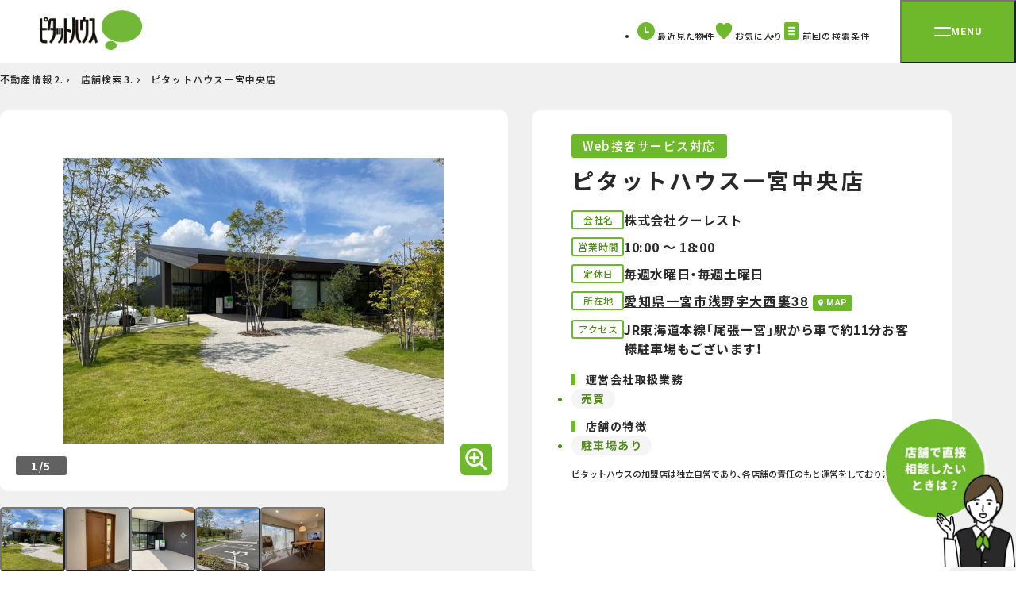

--- FILE ---
content_type: text/html; charset=UTF-8
request_url: https://www.pitat.com/shopDetail/ichinomiyachuo.html
body_size: 12619
content:

	<!DOCTYPE html>
<html lang="ja">
	<head prefix="og: http://ogp.me/ns#">
		
		<meta charset="UTF-8" />

	
		
			<title>ピタットハウス一宮中央店(株式会社クーレスト)</title>
		

		
			<meta property="og:title" content="【ピタットハウス】" />
		
		<meta name="description" content="一宮市（尾張一宮駅）の不動産情報ならピタットハウス一宮中央店（株式会社クーレスト）。一宮市（尾張一宮駅）の賃貸物件、マンション、一戸建て、土地等の売買物件を多数取り扱い。ご来店心よりお待ちしております。" />
		<meta name="keywords" content="ピタットハウス一宮中央店,一宮市（尾張一宮駅）,不動産" />

		
			<!-- オークション特集 ※物件種別が指定されていないため -->
			
		

	

	<link rel="shortcut icon" type="image/png" href="/assets/base/images/icon/favicon.ico" />
	<meta name="apple-mobile-web-app-title" content="Pitat House" />
	<link rel="apple-touch-icon-precomposed" href="/assets/smp/images/base/apple-touch-icon-precomposed.webp">




		
	
		
			
			<link rel="canonical" href="https://www.pitat.com/shopDetail/ichinomiyachuo.html" />
			
		
	

	

		
	<link rel="preconnect" href="https://fonts.googleapis.com">
<link rel="preconnect" href="https://fonts.gstatic.com" crossorigin>
<link rel="stylesheet" href="https://fonts.googleapis.com/css2?family=Noto+Sans+JP:wght@400;500;600;700;900&family=Roboto:wght@700&display=swap" />
<link rel="stylesheet" href="https://cdn.jsdelivr.net/npm/yakuhanjp@3.4.1/dist/css/yakuhanjp.min.css" />
<link rel="stylesheet" href="/assets/renewal/base/css/common.css" type="text/css" media="all" />
<link rel="stylesheet" href="/assets/renewal/base/css/common-custom.css" type="text/css" media="all" />
<link rel="stylesheet" href="/assets/renewal/vendor/swiper/swiper.min.css" type="text/css" media="all" />


		
			
				<link rel="stylesheet" media="all" href="/assets/css/common/load.css" />
			
		
		
	<link rel="stylesheet" href="/assets/renewal/base/css/top-custom.css" type="text/css" media="all" />
	<link rel="stylesheet" href="/assets/renewal/vendor/swiper/swiper.min.css" type="text/css" media="all" />

	<link rel="stylesheet" href="/assets/renewal/base/css/shop-custom.css" type="text/css" media="all" />

	


		
	





	</head>
	<body class="site-wrap">
		
	
		<!-- Google Tag Manager -->
		<noscript><iframe src="//www.googletagmanager.com/ns.html?id=GTM-WXJP2M"
		height="0" width="0" style="display:none;visibility:hidden"></iframe></noscript>
		<script>(function(w,d,s,l,i){w[l]=w[l]||[];w[l].push({'gtm.start':
		new Date().getTime(),event:'gtm.js'});var f=d.getElementsByTagName(s)[0],
		j=d.createElement(s),dl=l!='dataLayer'?'&l='+l:'';j.async=true;j.src=
		'//www.googletagmanager.com/gtm.js?id='+i+dl;f.parentNode.insertBefore(j,f);
		})(window,document,'script','dataLayer','GTM-WXJP2M');</script>
		<!-- End Google Tag Manager -->
	
		

		
	<header class="tmpHeader header">
	<div class="header__bar">
		<div class="header__logo">
			<a href="/">
				<img src="/assets/renewal/base/img/logo-pitat.webp" alt="ピタットハウス" width="129" height="50" decoding="async" />
			</a>
		</div>

		<nav>
			<ul class="header__btn-menu">
				<li class="item">
					<a href="/common/history/list?conditon_url=/shopDetail/ichinomiyachuo.html">
						<svg width="22" height="22" viewBox="0 0 22 22">
							<path fill="#6eb92b" d="M22 11A11 11 0 1 1 11 0a11 11 0 0 1 11 11" class="fill" />
							<path fill="none" stroke="#fff" stroke-linecap="round" stroke-linejoin="round" stroke-miterlimit="10" stroke-width="2" d="M10.091 6.784v5.63h3.838" />
						</svg>
						<span class="txt">最近見た物件</span>
					</a>
				</li>
				<li class="item">
					<a href="/common/favorite/list?conditon_url=/shopDetail/ichinomiyachuo.html">
						<svg width="22" height="22" viewBox="0 0 22 22">
							<defs>
								<clipPath id="c-like">
									<path class="fill" fill="#6eb92b" d="M0 0h20.541v20.541H0z" />
								</clipPath>
							</defs>
							<path fill="#fff" d="M0 0h22v22H0z" opacity=".005" />
							<g>
								<g clip-path="url(#c-like)" transform="translate(.73 .729)">
									<path class="fill" fill="#6eb92b" d="M11.757 19.907a2.042 2.042 0 0 1-2.964-.007l-.01-.011C3.492 14.44 0 10.842 0 6.427 0 2.878 2.482 0 5.542 0h.108a5.879 5.879 0 0 1 4.623 2.442A5.88 5.88 0 0 1 14.89 0c3.061-.068 5.591 2.753 5.65 6.3v.124c.001 4.418-3.493 8.016-8.783 13.483Z" />
								</g>
							</g>
						</svg>
						<span class="fav-count"></span>
						<span class="txt">お気に入り</span>
						<input type="hidden" name="conditon_url" value="/shopDetail/ichinomiyachuo.html"/>
					</a>
				</li>
				<li class="item">
					<a href="/condition/load/list?conditon_url=/shopDetail/ichinomiyachuo.html">
						<svg width="22" height="22" viewBox="0 0 22 22">
							<g transform="translate(20273.01 24086.5)">
								<rect width="18" height="22" class="fill" fill="#6eb92b" rx="2" transform="translate(-20271.021 -24086.5)" />
								<path fill="none" stroke="#fff" stroke-linecap="round" stroke-miterlimit="10" stroke-width="2" d="M-20265.057-24079.729h6.117" />
								<path fill="none" stroke="#fff" stroke-linecap="round" stroke-miterlimit="10" stroke-width="2" d="M-20265.08-24075.5h6.117" />
								<path fill="none" stroke="#fff" stroke-linecap="round" stroke-miterlimit="10" stroke-width="2" d="M-20265.057-24071.271h6.117" />
							</g>
						</svg>
						<span class="txt">前回の検索条件</span>
						<input type="hidden" name="conditon_url" value="/shopDetail/ichinomiyachuo.html"/>
					</a>
				</li>
			</ul>
		</nav>
		<button type="button" id="menu-btn" class="menu-btn" aria-controls="menu" aria-expanded="false">
			<span class="menu-btn__inner">
				<span class="line"></span>
				<span class="txt roboto">MENU</span>
			</span>
		</button>
	</div>
	<div id="menu" class="menu" aria-hidden="true">
		<div class="menu__inner">
			<div class="menu__img-area">
				<img id="menu-logo" src="/assets/renewal/base/img/pitat-logo-lg.webp" alt="賃貸・売買 | ピタットハウス" width="187" height="276" decoding="async" />
			</div>
			<nav id="menu-txt-area" class="menu__txt-area">
				<div class="menu__txt-area-inner">
					<ul class="menu__left">
						<li class="menu__left-item" data-acc>
							<button class="menu__toggle menu__toggle--acc" data-acc-toggle>
								<span class="inner">
									<img src="/assets/renewal/base/img/icon/apart.svg" alt="" width="36" height="36" decoding="async" />
									<span class="txt">借りる</span>
								</span>
							</button>
							<ul class="menu__acc" data-acc-content>
								<li class="menu__acc-item">
									<a href="/rent/0">賃貸</a>
								</li>
								<li class="menu__acc-item">
									<a href="/rent/1">店舗事務所</a>
								</li>
								<li class="menu__acc-item">
									<a href="/rent/2">月極駐車場</a>
								</li>
								<li class="menu__acc-item">
									<a href="https://www.3rdlife.jp/" class="tab" target="_blank">高齢者住宅</a>
								</li>
								<li class="menu__acc-item mt20">
									<a href="https://www.pitat.com/rent/karitai/entry?shopsel=true">賃貸希望物件リクエスト</a>
								</li>
								<li class="menu__acc-item">
									<a href="/rent/gakusei">学生賃貸特集</a>
								</li>
								<li class="menu__acc-item">
									<a href="/rent/yachindepoint">家賃deポイント</a>
								</li>
							</ul>
						</li>

						<li class="menu__left-item" data-acc>
							<button class="menu__toggle menu__toggle--acc" data-acc-toggle>
								<span class="inner">
									<img src="/assets/renewal/base/img/icon/mansion.svg" alt="" width="36" height="36" decoding="async" />
									<span class="txt">買う</span>
								</span>
							</button>
							<ul class="menu__acc" data-acc-content>
								<li class="menu__acc-item">
									<a href="/sale/4">マンション</a>
								</li>
								<li class="menu__acc-item">
									<a href="/sale/3">一戸建て</a>
								</li>
								<li class="menu__acc-item">
									<a href="/sale/5">土地</a>
								</li>
								<li class="menu__acc-item">
									<a href="/sale/6">投資用物件</a>
								</li>
								<li class="menu__acc-item">
									<a href="/sale/7">事業用物件</a>
								</li>
								<li class="menu__acc-item mt20">
									<a href="https://www.pitat.com/sale/kaitai/entry?shopsel=true">購入希望物件リクエスト</a>
								</li>
								<li class="menu__acc-item">
									<a href="/sale/flow">お住まいご購入の流れ</a>
								</li>
							</ul>
						</li>
						<li class="menu__left-item" data-acc>
							<button class="menu__toggle  menu__toggle--acc" data-acc-toggle>
								<span class="inner">
									<img src="/assets/renewal/base/img/icon/sale-house.svg" alt="" width="36" height="36" decoding="async" />
									<span class="txt">売る</span>
								</span>
							</button>
							<ul class="menu__acc" data-acc-content>
								<li class="menu__acc-item">
									<a href="/sell">無料売却査定・売却のご相談</a>
								</li>
								<li class="menu__acc-item">
									<a href="//www.myhome-auction.com/" class="tab" target="_blank">マイホームオークション</a>
								</li>
								<li class="menu__acc-item">
									<a href="/sell/switch45">買取保証(スイッチ45)</a>
								</li>
								<li class="menu__acc-item">
									<a href="/sell/assessable">どっちも査定</a>
								</li>
								<li class="menu__acc-item">
									<a href="/sell/leaseback">リースバック</a>
								</li>
								<li class="menu__acc-item">
									<a href="/sell/flow">お住まいご売却の流れ</a>
								</li>
								<li class="menu__acc-item">
									<a href="/sell/salepoint">不動産売却成功のためのポイント</a>
								</li>
								<li class="menu__acc-item">
									<a href="/akiya/">空き家活用</a>
								</li>
							</ul>
						</li>
						<li class="menu__left-item">
							<a href="/rentowner" class="menu__toggle menu__toggle--link">
								<span class="inner">
									<img src="/assets/renewal/base/img/icon/lend-house.svg" alt="" width="36" height="36" decoding="async" />
									<span class="txt">貸す</span>
								</span>
							</a>
						</li>
						<li class="menu__left-item mt80">
							<a href="/shop" class="menu__toggle menu__toggle--link">
								<span class="inner">
									<img src="/assets/renewal/base/img/icon/store_white.svg" alt="" width="36" height="36" decoding="async" />
									<span class="txt">店舗を探す</span>
								</span>
							</a>
						</li>
					</ul>
					<div class="menu__right">
						<div class="menu__right-item">
							<div class="menu__right-ttl roboto">CONTENTS</div>
							<ul class="menu__right-links">
								<li>
									<a href="/doclibrary" class="arrow">ピタットハウスライブラリー</a>
								</li>
								<li>
									<a href="/machipita" class="arrow">住みたい街 ｢街ピタ｣</a>
								</li>
								<li>
									<a href="/machipita/gyosei/D" class="arrow">住みたい街の ｢暮らしデータ｣</a>
								</li>
								<li>
									<a href="/cm/cm.html" class="arrow">CMギャラリー</a>
								</li>
								<li>
									<a href="/library" class="arrow">物件ライブラリー</a>
								</li>
								<li>
									<a href="/shop/fcrecruit" class="arrow">キャリア採用情報</a>
								</li>
								<li>
									<a href="/shop/fcnewgraduates" class="arrow">新卒採用情報</a>
								</li>
							</ul>
						</div>
						<div class="menu__right-item">
							<div class="menu__right-ttl roboto">SERVICE</div>
							<ul class="menu__right-links">
								<li>
									<a href="/shop/approach" class="arrow">ホスピタリティプロジェクト</a>
								</li>
								<li>
									<a href="/shop/websekkyaku" class="arrow">Web接客サービス</a>
								</li>
								<li>
									<a href="/shop/support" class="arrow">入居者サポート</a>
								</li>
							</ul>
						</div>
						<ul class="menu__sm">
							<li class="menu__sm-item">
								<a href="/company/profile" target="_blank">会社案内</a>
							</li>
							<li class="menu__sm-item">
								<a href="https://www.pitatnet.jp/" class="tab" target="_blank" rel="nofollow">加盟店募集</a>
							</li>
							<li class="menu__sm-item">
								<a href="https://www.pitatnet.jp/privacy/" class="tab" target="_blank" rel="nofollow">個人情報の取り扱い</a>
							</li>
							<li class="menu__sm-item">
								<a href="/sitemap">サイトマップ</a>
							</li>
							<li class="menu__sm-item">
								<a href="/link/sitepolicy.html">サイトポリシー</a>
							</li>
							<li class="menu__sm-item">
								<a href="https://www.starts.co.jp/sustainability/customer-harassment/" class="tab" target="_blank" rel="nofollow">カスタマーハラスメント対応ポリシー</a>
							</li>
						</ul>
					</div>
				</div>
			</nav>
		</div>
	</div>
</header>
	
	
		<main class="site-wrap__main site-wrap__main--select bg-gray02 tmpDetail">
			<div class="container pb80">
				

	
	
		<div class="tmpBreadcrumb container">
			<nav class="breadcrumb mt10">
				<ol class="breadcrumb__list">
					
						
							
								<li class="breadcrumb__item">
									<span>
										
											<a href="/" rel="">
												不動産情報
											</a>
										
										
											&nbsp;
										
									</span>
								</li>
							
						
					
						
							
								<li class="breadcrumb__item">
									<span>
										
											<a href="/shop" rel="">
												店舗検索
											</a>
										
										
											&nbsp;
										
									</span>
								</li>
							
						
					
						
							
								<li class="breadcrumb__item">
									<span>
										
											<span>ピタットハウス一宮中央店</span>
										
										
									</span>
								</li>
							
						
					
				</ol>

				
				
					<script type="application/ld+json">
						{
							"@context": "https://schema.org/",
							"@type": "BreadcrumbList",
							"itemListElement": [
								
									
										
											{
												"@type": "ListItem",
												"position": 1,
												"name": "不動産情報",
												"item": "https://www.pitat.com/"
											},
										
									
								
									
										{
											"@type": "ListItem",
											"position": 2,
											"name": "店舗検索",
											"item": "https://www.pitat.com/shop"
										}
									
								
									
										
									
								
							]
						}
					</script>
				
			</nav>
		</div>
	
	












				
	
		<div class="tmpDetailTopInfo detail-top-info mt30">
			
				
				<div class="detail-photoview">
					<div class="swiper detail-photoview__main js-detail-photoview">
						<div class="swiper-wrapper" data-micromodal-trigger="detail-photoview">
							<div class="swiper-slide">
<div class="img-wrap" style="background:url('//img.pitat.com/imageconvert/cvt2/101111/shop/9000/9000/shop_1.jpg?id=d88ec773f5') center center no-repeat; background-size: contain; ">
<img src="/assets/base/images/spacer.gif" alt="" width="640" height="480" decoding="async"></div>
</div>
<div class="swiper-slide">
<div class="img-wrap" style="background:url('//img.pitat.com/imageconvert/cvt2/101111/shop/9000/9000/shop_2.jpg?id=d88ec773f5') center center no-repeat; background-size: contain; ">
<img src="/assets/base/images/spacer.gif" alt="" width="640" height="480" decoding="async"></div>
</div>
<div class="swiper-slide">
<div class="img-wrap" style="background:url('//img.pitat.com/imageconvert/cvt2/101111/shop/9000/9000/shop_3.jpg?id=d88ec773f5') center center no-repeat; background-size: contain; ">
<img src="/assets/base/images/spacer.gif" alt="" width="640" height="480" decoding="async"></div>
</div>
<div class="swiper-slide">
<div class="img-wrap" style="background:url('//img.pitat.com/imageconvert/cvt2/101111/shop/9000/9000/shop_4.jpg?id=d88ec773f5') center center no-repeat; background-size: contain; ">
<img src="/assets/base/images/spacer.gif" alt="" width="640" height="480" decoding="async"></div>
</div>
<div class="swiper-slide">
<div class="img-wrap" style="background:url('//img.pitat.com/imageconvert/cvt2/101111/shop/9000/9000/shop_5.jpg?id=d88ec773f5') center center no-repeat; background-size: contain; ">
<img src="/assets/base/images/spacer.gif" alt="" width="640" height="480" decoding="async"></div>
</div>

						</div>
						<div class="detail-photoview__scale">
							<svg width="40" height="40" viewBox="0 0 40 40">
								<g transform="translate(-660.606 -1010.608)">
									<rect class="fill" width="40" height="40" fill="#6eb92b" data-name="長方形 6028" rx="6" transform="translate(660.606 1010.608)" />
									<g fill="none" stroke="#fff" stroke-linecap="round" stroke-width="3">
										<g>
											<path d="M673.362 1028.303h9.902" data-name="線 379" />
											<path d="M678.313 1023.352v9.902" />
										</g>
										<g transform="translate(664.301 1014.299)">
											<circle cx="9.902" cy="9.902" r="9.902" stroke-linejoin="round" transform="rotate(-45 16.904 7.002)" />
											<path d="m21.021 20.99 7.002 7.002" />
										</g>
									</g>
								</g>
							</svg>
						</div>
						<div class="swiper-button-prev">
							<img src="/assets//renewal/base/img/icon/arrow_green_lg.svg" alt="前へ" width="" height="" decoding="async">
						</div>
						<div class="swiper-button-next">
							<img src="/assets//renewal/base/img/icon/arrow_green_lg.svg" alt="次へ" width="" height="" decoding="async">
						</div>
						<div class="swiper-pagination"></div>
					</div>
					<div class="swiper detail-photoview__thumb js-detail-photoview-thumb">
						<div class="swiper-wrapper">
							<div class="swiper-slide">
<div class="detail-photoview__thumb-item">
<button class="js-thumb">
<img src="//img.pitat.com/imageconvert/cvt2/101111/shop/9000/9000/shop_1.jpg?id=293d70735d" alt="" width="87" height="88" decoding="async"></button>
</div>
<div class="detail-photoview__thumb-item">
<button class="js-thumb">
<img src="//img.pitat.com/imageconvert/cvt2/101111/shop/9000/9000/shop_2.jpg?id=293d70735d" alt="" width="87" height="88" decoding="async"></button>
</div>
<div class="detail-photoview__thumb-item">
<button class="js-thumb">
<img src="//img.pitat.com/imageconvert/cvt2/101111/shop/9000/9000/shop_3.jpg?id=293d70735d" alt="" width="87" height="88" decoding="async"></button>
</div>
<div class="detail-photoview__thumb-item">
<button class="js-thumb">
<img src="//img.pitat.com/imageconvert/cvt2/101111/shop/9000/9000/shop_4.jpg?id=293d70735d" alt="" width="87" height="88" decoding="async"></button>
</div>
<div class="detail-photoview__thumb-item">
<button class="js-thumb">
<img src="//img.pitat.com/imageconvert/cvt2/101111/shop/9000/9000/shop_5.jpg?id=293d70735d" alt="" width="87" height="88" decoding="async"></button>
</div>
</div>

						</div>
						<div class="swiper-button-prev swiper-button-disabled">
						</div>
						<div class="swiper-button-next swiper-button-disabled">
						</div>
					</div>
				</div>
				

				
				<div id="detail-photoview" class="modal modal-photoview" aria-hidden="true">
					<div class="modal__overlay" tabindex="-1" data-micromodal-close>
						<div class="modal-photoview__container modal__container" role="dialog" aria-modal="true">
							<div class="modal-photoview__content-wrap">
								<div class="modal-photoview__content">
									<button type="button" class="modal-photoview__close" aria-label="Close modal" data-micromodal-close>
										<svg width="42" height="42" viewBox="0 0 25.657 25.657">
											<g class="fill" fill="#6eb92b">
												<path d="M1.414 24.243a2 2 0 0 1 0-2.828l19.999-20a2 2 0 0 1 2.828 0 2 2 0 0 1 0 2.83L4.242 24.242a2 2 0 0 1-2.828 0Z" />
												<path d="M1.414 1.414a2 2 0 0 1 2.828 0l20 20a2 2 0 0 1 0 2.828 2 2 0 0 1-2.828 0l-20-20a2 2 0 0 1 0-2.828Z" />
											</g>
										</svg>
									</button>
									<div class="photoview">
										<div class="swiper photoview__main js-detail-photoview-modal">
											<div class="swiper-wrapper">
												<div class="swiper-slide">
<div class="img-wrap">
<img src="//img.pitat.com/imageconvert/cvt2/101111/shop/9000/9000/shop_1.jpg?id=d88ec773f5" alt="" width="640" height="480" decoding="async"><div class="photoview__slide-ttl"></div></div>
</div>
<div class="swiper-slide">
<div class="img-wrap">
<img src="//img.pitat.com/imageconvert/cvt2/101111/shop/9000/9000/shop_2.jpg?id=d88ec773f5" alt="" width="640" height="480" decoding="async"><div class="photoview__slide-ttl"></div></div>
</div>
<div class="swiper-slide">
<div class="img-wrap">
<img src="//img.pitat.com/imageconvert/cvt2/101111/shop/9000/9000/shop_3.jpg?id=d88ec773f5" alt="" width="640" height="480" decoding="async"><div class="photoview__slide-ttl"></div></div>
</div>
<div class="swiper-slide">
<div class="img-wrap">
<img src="//img.pitat.com/imageconvert/cvt2/101111/shop/9000/9000/shop_4.jpg?id=d88ec773f5" alt="" width="640" height="480" decoding="async"><div class="photoview__slide-ttl"></div></div>
</div>
<div class="swiper-slide">
<div class="img-wrap">
<img src="//img.pitat.com/imageconvert/cvt2/101111/shop/9000/9000/shop_5.jpg?id=d88ec773f5" alt="" width="640" height="480" decoding="async"><div class="photoview__slide-ttl"></div></div>
</div>

											</div>
											<div class="swiper-button-prev">
												<img src="/assets//renewal/base/img/icon/arrow_green_lg.svg" alt="" width="" height="" decoding="async">
											</div>
											<div class="swiper-button-next">
												<img src="/assets//renewal/base/img/icon/arrow_green_lg.svg" alt="" width="" height="" decoding="async">
											</div>
											<div class="swiper-pagination"></div>
										</div>
										<div class="swiper photoview__thumb js-detail-photoview-modal-thumb">
											<div class="swiper-wrapper">
												<div class="swiper-slide">
<div class="photoview__thumb-item">
<button class="js-thumb">
<img src="//img.pitat.com/imageconvert/cvt2/101111/shop/9000/9000/shop_1.jpg?id=293d70735d" alt="" width="87" height="88" decoding="async"></button>
</div>
<div class="photoview__thumb-item">
<button class="js-thumb">
<img src="//img.pitat.com/imageconvert/cvt2/101111/shop/9000/9000/shop_2.jpg?id=293d70735d" alt="" width="87" height="88" decoding="async"></button>
</div>
<div class="photoview__thumb-item">
<button class="js-thumb">
<img src="//img.pitat.com/imageconvert/cvt2/101111/shop/9000/9000/shop_3.jpg?id=293d70735d" alt="" width="87" height="88" decoding="async"></button>
</div>
<div class="photoview__thumb-item">
<button class="js-thumb">
<img src="//img.pitat.com/imageconvert/cvt2/101111/shop/9000/9000/shop_4.jpg?id=293d70735d" alt="" width="87" height="88" decoding="async"></button>
</div>
<div class="photoview__thumb-item">
<button class="js-thumb">
<img src="//img.pitat.com/imageconvert/cvt2/101111/shop/9000/9000/shop_5.jpg?id=293d70735d" alt="" width="87" height="88" decoding="async"></button>
</div>
</div>

											</div>
											<div class="photoview__controller">
												<div class="swiper-button-prev">
													<img src="/assets//renewal/base/img/icon/arrow_green.svg" alt="" width="6" height="10" decoding="async">
												</div>
												<div class="swiper-pagination"></div>
												<div class="swiper-button-next">
													<img src="/assets//renewal/base/img/icon/arrow_green_right.svg" alt="" width="6" height="10" decoding="async">
												</div>
											</div>
										</div>
									</div>
								</div>
							</div>
						</div>
					</div>
				</div>
				
			

			<div class="detail-top-info__txt-area">
				<div style="display:flex; flex-direction: column;">
					
						
						
						
							
							
							
						
						
							
								
							
						
					
					
						
							
						
					
					
						<a href="/shop/websekkyaku">
							<div class="detail-top-info__top" style="margin-right:15px;">
								<div class="square">Web接客サービス対応</div>
							</div>
						</a>
					
					
				</div>
				<div class="detail-top-info__ttl-area">
					<h1 class="detail-top-info__ttl">ピタットハウス一宮中央店</h1>
				</div>

				<dl class="mt20">
					<div class="detail-top-info__data-item detail-top-info__data-item--col1">
						<dt class="term">会社名</dt>
						<dd class="desc">株式会社クーレスト</dd>
					</div>
					<div class="detail-top-info__data-item detail-top-info__data-item--col1">
						<dt class="term">営業時間</dt>
						<dd class="desc">10:00 〜 18:00</dd>
					</div>
					<div class="detail-top-info__data-item detail-top-info__data-item--col1">
						<dt class="term">定休日</dt>
						<dd class="desc">毎週水曜日・毎週土曜日</dd>
					</div>
					<div class="detail-top-info__data-item detail-top-info__data-item--col1">
						<dt class="term">所在地</dt>
						<dd class="desc">
							<a href="/common/map?ido=35.29311146163342&keido=136.82532500460985" class="map-link" target="_blank">
								<span class="txt">愛知県一宮市浅野字大西裏38</span>
								<span class="badge">MAP</span>
							</a>
						</dd>
					</div>
					<div class="detail-top-info__data-item detail-top-info__data-item--col1">
						<dt class="term">アクセス</dt>
						<dd class="desc">JR東海道本線「尾張一宮」駅から車で約11分お客様駐車場もございます！</dd>
					</div>
				</dl>

				<dl class="detail-top-info__tag-list mt20">
					<dt class="ttl">運営会社取扱業務</dt>
					<dd class="desc">
						<ul class="list">
							
							<li class="item">売買</li>
							
							
							
							
							
						</ul>
					</dd>
				</dl>

				
					
						<dl class="detail-top-info__tag-list">
							<dt class="ttl">店舗の特徴</dt>
							<dd class="desc">
								<ul class="list">
									
										<li class="item">駐車場あり</li>
									
								</ul>
							</dd>
						</dl>
					
				

				

				<p class="detail-top-info__note">
					ピタットハウスの加盟店は独立自営であり､各店舗の責任のもと運営をしております｡
				</p>
			</div>
		</div>

		
			<div class="detail-box detail-box--information mt30">
				<img src="/assets/renewal/base/img/icon/information-txt.svg" alt="information" width="156" height="111" decoding="async" />
				<div class="detail-box__information-txt-area">
					<div class="txt">
					ご所有不動産のご活用について、ご要望にお応えいたします！まずはお気軽にお問い合わせください！
					</div>
				</div>
			</div>
		
	

















			</div>

			<div class="bg-white"></div>

			<div class="bg-white pb80">
				
	<div class="inter-cv inter-cv--add-link  tmpDetailInterCv">
		<div class="inter-cv__inner container">
			
				<img class="inter-cv__person" src="/assets/renewal/base/img/shop/cv-woman01.webp" alt="" width="344" height="394" decoding="async" />
			
			<div class="inter-cv__body">
				<div class="inter-cv__top">
					<div class="txt-lg">
						来店予約をいただくと<br />お待たせすることなくスムーズにご案内させていただきます｡
					</div>
				</div>
				<div class="inter-cv__btn-area">
					<form style="display:none;" action="/shop/raiten/entry" name="formContact" method="post" target="_blank">
						<input type="hidden" name="contactInfo.shopVc[0]" value="ichinomiyachuo" />
						<input type="hidden" name="mailCategory" value="5">
					</form>
					<a class="inter-cv__btn-mail" href="" onclick="document.forms['formContact'].submit(); return false;">
						<div class="top">
							<div class="square">来店予約</div>
							<div class="square">物件紹介</div>
							など
						</div>
						<div class="btm">
							<svg width="35" height="35" viewBox="0 0 35 35">
								<g class="fill" fill="#fff">
									<path d="M3.622 8.735v17.531H31.38V8.735H3.622m0-3.182H31.38a3.182 3.182 0 0 1 3.182 3.182v17.531a3.182 3.182 0 0 1-3.182 3.182H3.622A3.182 3.182 0 0 1 .44 26.266V8.735a3.182 3.182 0 0 1 3.182-3.182Z" />
									<path d="M17.512 21.648a1.575 1.575 0 0 1-1.049-.395L2.826 9.3a1.587 1.587 0 0 1-.148-2.242 1.583 1.583 0 0 1 2.242-.152l12.592 11.035L30.08 6.906a1.594 1.594 0 0 1 2.246.148A1.594 1.594 0 0 1 32.18 9.3L18.561 21.253a1.575 1.575 0 0 1-1.049.395Z" />
								</g>
							</svg>
							<span>無料でお問い合わせ</span>
						</div>
					</a>
					<a class="inter-cv__btn-tel" href="tel: 0586-77-1255">
						<div class="top">
							<div class="square">電話でお問い合わせはこちら</div>
						</div>
						<div class="num">
							<img src="/assets/renewal/base/img/icon/number.svg" alt="" width="26" height="26" decoding="async" />
							0586-77-1255
						</div>
					</a>
				</div>
			</div>
		</div>
	</div>

				<div class="container">
					
	
		
			
				<div class="tmpDetailInquiry contact-linkbox contact-linkbox--up">
					<div class="contact-linkbox__item">
						<h2 class="contact-linkbox__ttl">物件探しを依頼したい</h2>
							<div class="contact-linkbox__content mt20">
								
									
									
										
	<form action="https://www.pitat.com/sale/kaitai/entry" method="get" target="_blank" name="requestKaitai">
		<input type="hidden" name="contactInfo.shopVc[0]" value="ichinomiyachuo" />
		<input type="hidden" name="mailCategory" value="2" />
		<input type="hidden" name="code1[0]" value="23" />
		<input type="hidden" name="code2[0]" value="23_171" />
		<input type="hidden" name="code3[0]" value="23_171_3974" />
	</form>
	<a class="contact-linkbox__link" onclick="document.forms['requestKaitai'].submit(); return false;">
		<svg class="icon" viewBox="0 0 24 24">
			<g class="stroke" fill="none" stroke="#6eb92b" stroke-linejoin="round" stroke-width="2">
				<g transform="translate(1 4.765)">
					<rect width="21.448" height="15.02" stroke="none" rx="2" />
					<rect width="19.448" height="13.02" x="1" y="1" rx="1" />
				</g>
				<path stroke-linecap="round" d="m3.159 6.369 8.572 7.514 8.561-7.514" />
			</g>
		</svg>
		<span class="txt">売買物件リクエスト</span>
		<svg width="6" height="10" viewBox="0 0 6 10">
			<path class="fill" d="M1087.4,416.758a1,1,0,0,0,.707-.293l4-4a1,1,0,0,0,0-1.414l-4-4a1,1,0,0,0-1.414,1.414l3.293,3.293-3.293,3.293a1,1,0,0,0,.707,1.707Z" transform="translate(-1086.397 -406.758)" fill="#6eb92b" />
		</svg>
	</a>

									
								
							</div>
					</div>
					<div class="contact-linkbox__item">
						
							
							
								<h2 class="contact-linkbox__ttl">売却相談</h2>
							
						
						<div class="contact-linkbox__content mt20">
							
								
								
									
	<form action="https://www.pitat.com/sell/shop/uritai/entry" method="get" target="_blank" name="requestUritai">
		<input type="hidden" name="contactInfo.shopVc[0]" value="ichinomiyachuo" />
		<input type="hidden" name="mailCategory" value="4" />
		<input type="hidden" name="code1[0]" value="23" />
		<input type="hidden" name="code2[0]" value="23_171" />
		<input type="hidden" name="code3[0]" value="23_171_3974" />
	</form>
	<a class="contact-linkbox__link" onclick="document.forms['requestUritai'].submit(); return false;">
		<svg class="icon" xmlns="http://www.w3.org/2000/svg" viewBox="0 0 32 32">
			<g class="stroke" fill="none" stroke="#6eb92b" stroke-linecap="round" stroke-width="2">
				<path stroke-linejoin="round" d="M30 26.479H2" />
				<path stroke-linejoin="round" d="M27.765 26.346V11.771l-8.838-6.249-14.691 6.046v14.778" />
				<path stroke-linejoin="round" d="M9.816 25.979v-16" />
				<g transform="translate(12731.284 23534.743)">
					<circle cx="2.947" cy="2.947" r="2.947" transform="translate(-12715.881 -23520.85)" />
					<path d="m-12710.852-23515.818 3.143 3.143" />
				</g>
			</g>
		</svg>
		<span class="txt">売却査定・相談</span>
		<svg width="6" height="10" viewBox="0 0 6 10">
			<path class="fill" d="M1087.4,416.758a1,1,0,0,0,.707-.293l4-4a1,1,0,0,0,0-1.414l-4-4a1,1,0,0,0-1.414,1.414l3.293,3.293-3.293,3.293a1,1,0,0,0,.707,1.707Z" transform="translate(-1086.397 -406.758)" fill="#6eb92b" />
		</svg>
	</a>

								
							
						</div>
					</div>
				</div>
			
		
	










					
	<ul class="inpage-links mt50">
		
			<li class="inpage-links__item">
				<a href="#handling-property">取り扱い物件</a>
			</li>
		
		<li class="inpage-links__item">
			<a href="#shop-overview">店舗概要</a>
		</li>
		
			<li class="inpage-links__item">
				
					<a href="#shop-manager">店舗スタッフより</a>
				
			</li>
		
		
		
	</ul>

	

	
		<section id="handling-property" class="mt80 tmpDetailService">
			<h2 class="border-ttl">一宮中央店の取り扱い物件を見る</h2>
			<ul class="handing-prpty-list mt30">
				
					
						
						
						
						
						
					
					
				
			</ul>
		</section>
	






























	
	
		
	










	
	
		
			
	

		
		
			
	

		
	
















					
	<section id="shop-overview" class="mt80 tmpDetailEquipment">
		<h2 class="border-ttl">店舗概要</h2>
		<table class="horizontal-table horizontal-table--col4 mt30">
			<tbody>
				<tr class="horizontal-table__row">
					<th class="horizontal-table__header">会社名</th>
					<td class="horizontal-table__txt horizontal-table__txt--no-right-border">
						株式会社クーレスト
					</td>
					<th class="horizontal-table__header horizontal-table__header--add-border">
						店舗名
					</th>
					<td class="horizontal-table__txt">ピタットハウス一宮中央店</td>
				</tr>
				<tr class="horizontal-table__row">
					<th class="horizontal-table__header">所在地</th>
					<td class="horizontal-table__txt" colspan="3">
						<a href="/common/map?ido=35.29311146163342&keido=136.82532500460985" class="map-link" target="_blank">
							<span class="txt">愛知県一宮市浅野字大西裏38</span>
							<span class="badge">MAP</span>
						</a>
					</td>
				</tr>

				<tr class="horizontal-table__row">
					<th class="horizontal-table__header">アクセス</th>
					<td class="horizontal-table__txt" colspan="3">
						JR東海道本線「尾張一宮」駅から車で約11分お客様駐車場もございます！
					</td>
				</tr>
			</tbody>
		</table>

		<table class="horizontal-table horizontal-table--col4 mt30">
			<tbody>
				<tr class="horizontal-table__row">
					<th class="horizontal-table__header">営業時間</th>
					<td class="horizontal-table__txt" colspan="3">10:00 〜 18:00</td>
				</tr>
				<tr class="horizontal-table__row">
					<th class="horizontal-table__header">定休日</th>
					<td class="horizontal-table__txt" colspan="3">
						毎週水曜日・毎週土曜日
					</td>
				</tr>
			</tbody>
		</table>

		<table class="horizontal-table horizontal-table--col4 mt30">
			<tbody>
				<tr class="horizontal-table__row">
					<th class="horizontal-table__header">TEL</th>
					<td class="horizontal-table__txt horizontal-table__txt--no-right-border">
						0586-77-1255
					</td>
					<th class="horizontal-table__header horizontal-table__header--add-border">
						FAX
					</th>
					<td class="horizontal-table__txt">0586-77-3158</td>
				</tr>

				
				
			</tbody>
		</table>

		<table class="horizontal-table horizontal-table--col4 mt30">
			<tbody>
				<tr class="horizontal-table__row">
					<th class="horizontal-table__header">免許番号</th>
					<td class="horizontal-table__txt" colspan="3">
						愛知県知事(1)第24776号
					</td>
				</tr>
				<tr class="horizontal-table__row">
					<th class="horizontal-table__header">所属団体</th>
					<td class="horizontal-table__txt" colspan="3">
						公益社団法人全国宅地建物取引業協会連合会
					</td>
				</tr>
				<tr class="horizontal-table__row">
					<th class="horizontal-table__header">運営会社取扱業務</th>
					<td class="horizontal-table__txt" colspan="3">
						売買
					</td>
				</tr>
				<tr class="horizontal-table__row">
					<th class="horizontal-table__header">店舗の特徴</th>
					<td class="horizontal-table__txt" colspan="3">
						
							駐車場あり
						
					</td>
				</tr>
			</tbody>
		</table>

		<ul class="sns-btn-list mt20">
			<li class="sns-btn-list__item">
				
				<a href="https://www.noiri.co.jp/" rel="nofollow" target="_blank">
					<img src="/assets/renewal/base/img/icon/homepage.svg" alt="" width="40" height="40" decoding="async" />
					ホームページ
				</a>
				
			</li>
			
			
			
			
			
			
				
					
				
			
		</ul>
	</section>

					

	
		<section id="shop-manager" class="mt80 tmpDetailStaff">
			
				<h2 class="border-ttl">店舗スタッフより</h2>
			
			<div class="detail-staff-comment mt30">
				
					<img class="staff-img" src="//img.pitat.com/imageconvert/cvt2/101111/shop/9000/9000/shop_0.jpg?id=6df71145a0" width="182" height="182" decoding="async" />
				
				<p class="detail-staff-comment__txt">
					創業113年の「株式会社のいり」の関連会社です。一宮市を特に重点地域と考えきめ細かいサービスを心がけております。大切な資産を任せることができるのは歴史と実績のある会社だと私共は考えます。不動産経験10年以上のベテラン担当者が最初から最後まで一人でご担当いたしますのでご安心してご相談いただけます。国道22号線沿いのレクサスとアウディの間にある弊社までお気軽にご相談ください。通話料無料のフリーダイヤルは【0037-6001-03205】です。
				</p>
			</div>
		</section>
	
	
	
	












					<div class="tmpDetailContent">
	<section class="bg-gray01 pt60 pb60 r-md mt80 content tmpDetailContent">
		<h2 class="sec-heading">
			<img src="/assets/renewal/base/img/icon/circle-check.svg" alt="" width="30" height="30" decoding="async" />
			ピタットハウスの取り組み
		</h2>
		<ul class="banners banners--col3 mt40">
			<li class="banners__item">
				<a href="/shop/approach">
					<img src="/assets/renewal/base/img/top/store-service-banner01.webp" alt="心のこもったおもてなし | HOSPITALITY PROJECT | ピタットハウスでは各種研修の他、様々なイベントを実施しています" width="346" height="195" decoding="async">
				</a>
			</li>
			<li class="banners__item">
				<a href="/shop/support">
					<img src="/assets/renewal/base/img/top/store-service-banner02.webp" alt="ご入居様向けの専用サイト | 入居者様専用ページ | 住まいのトラブル、暮らしの注意点、契約・解約の手続きQ&Aはこちら" width="346" height="195" decoding="async">
				</a>
			</li>
			<li class="banners__item">
				<a href="/shop/websekkyaku">
					<img src="/assets/renewal/base/img/top/store-service-banner03.webp" alt="ご来店不要 | Web接客サービス | お部屋探しのご相談、案内、申込、ご契約までをインターネット環境を通じて行います" width="346" height="195" decoding="async">
				</a>
			</li>
		</ul>
	</section>

	
		
	
</div>
				</div>
				
	<div class="inter-cv inter-cv--add-link mt80 tmpDetailInterCv">
		<div class="inter-cv__inner container">
			
				<img class="inter-cv__person" src="/assets/renewal/base/img/shop/cv-woman02.webp" alt="" width="344" height="394" decoding="async" />
			
			<div class="inter-cv__body">
				<div class="inter-cv__top">
					<div class="txt-lg">
						来店予約をいただくと<br />お待たせすることなくスムーズにご案内させていただきます｡
					</div>
				</div>
				<div class="inter-cv__btn-area">
					<form style="display:none;" action="/shop/raiten/entry" name="formContact" method="post" target="_blank">
						<input type="hidden" name="contactInfo.shopVc[0]" value="ichinomiyachuo" />
						<input type="hidden" name="mailCategory" value="5">
					</form>
					<a class="inter-cv__btn-mail" href="" onclick="document.forms['formContact'].submit(); return false;">
						<div class="top">
							<div class="square">来店予約</div>
							<div class="square">物件紹介</div>
							など
						</div>
						<div class="btm">
							<svg width="35" height="35" viewBox="0 0 35 35">
								<g class="fill" fill="#fff">
									<path d="M3.622 8.735v17.531H31.38V8.735H3.622m0-3.182H31.38a3.182 3.182 0 0 1 3.182 3.182v17.531a3.182 3.182 0 0 1-3.182 3.182H3.622A3.182 3.182 0 0 1 .44 26.266V8.735a3.182 3.182 0 0 1 3.182-3.182Z" />
									<path d="M17.512 21.648a1.575 1.575 0 0 1-1.049-.395L2.826 9.3a1.587 1.587 0 0 1-.148-2.242 1.583 1.583 0 0 1 2.242-.152l12.592 11.035L30.08 6.906a1.594 1.594 0 0 1 2.246.148A1.594 1.594 0 0 1 32.18 9.3L18.561 21.253a1.575 1.575 0 0 1-1.049.395Z" />
								</g>
							</svg>
							<span>無料でお問い合わせ</span>
						</div>
					</a>
					<a class="inter-cv__btn-tel" href="tel: 0586-77-1255">
						<div class="top">
							<div class="square">電話でお問い合わせはこちら</div>
						</div>
						<div class="num">
							<img src="/assets/renewal/base/img/icon/number.svg" alt="" width="26" height="26" decoding="async" />
							0586-77-1255
						</div>
					</a>
				</div>
			</div>
		</div>
	</div>

				<div class="container">
					
	
		
			
				<div class="tmpDetailInquiry contact-linkbox contact-linkbox--up">
					<div class="contact-linkbox__item">
						<h2 class="contact-linkbox__ttl">物件探しを依頼したい</h2>
							<div class="contact-linkbox__content mt20">
								
									
									
										
	<form action="https://www.pitat.com/sale/kaitai/entry" method="get" target="_blank" name="requestKaitai">
		<input type="hidden" name="contactInfo.shopVc[0]" value="ichinomiyachuo" />
		<input type="hidden" name="mailCategory" value="2" />
		<input type="hidden" name="code1[0]" value="23" />
		<input type="hidden" name="code2[0]" value="23_171" />
		<input type="hidden" name="code3[0]" value="23_171_3974" />
	</form>
	<a class="contact-linkbox__link" onclick="document.forms['requestKaitai'].submit(); return false;">
		<svg class="icon" viewBox="0 0 24 24">
			<g class="stroke" fill="none" stroke="#6eb92b" stroke-linejoin="round" stroke-width="2">
				<g transform="translate(1 4.765)">
					<rect width="21.448" height="15.02" stroke="none" rx="2" />
					<rect width="19.448" height="13.02" x="1" y="1" rx="1" />
				</g>
				<path stroke-linecap="round" d="m3.159 6.369 8.572 7.514 8.561-7.514" />
			</g>
		</svg>
		<span class="txt">売買物件リクエスト</span>
		<svg width="6" height="10" viewBox="0 0 6 10">
			<path class="fill" d="M1087.4,416.758a1,1,0,0,0,.707-.293l4-4a1,1,0,0,0,0-1.414l-4-4a1,1,0,0,0-1.414,1.414l3.293,3.293-3.293,3.293a1,1,0,0,0,.707,1.707Z" transform="translate(-1086.397 -406.758)" fill="#6eb92b" />
		</svg>
	</a>

									
								
							</div>
					</div>
					<div class="contact-linkbox__item">
						
							
							
								<h2 class="contact-linkbox__ttl">売却相談</h2>
							
						
						<div class="contact-linkbox__content mt20">
							
								
								
									
	<form action="https://www.pitat.com/sell/shop/uritai/entry" method="get" target="_blank" name="requestUritai">
		<input type="hidden" name="contactInfo.shopVc[0]" value="ichinomiyachuo" />
		<input type="hidden" name="mailCategory" value="4" />
		<input type="hidden" name="code1[0]" value="23" />
		<input type="hidden" name="code2[0]" value="23_171" />
		<input type="hidden" name="code3[0]" value="23_171_3974" />
	</form>
	<a class="contact-linkbox__link" onclick="document.forms['requestUritai'].submit(); return false;">
		<svg class="icon" xmlns="http://www.w3.org/2000/svg" viewBox="0 0 32 32">
			<g class="stroke" fill="none" stroke="#6eb92b" stroke-linecap="round" stroke-width="2">
				<path stroke-linejoin="round" d="M30 26.479H2" />
				<path stroke-linejoin="round" d="M27.765 26.346V11.771l-8.838-6.249-14.691 6.046v14.778" />
				<path stroke-linejoin="round" d="M9.816 25.979v-16" />
				<g transform="translate(12731.284 23534.743)">
					<circle cx="2.947" cy="2.947" r="2.947" transform="translate(-12715.881 -23520.85)" />
					<path d="m-12710.852-23515.818 3.143 3.143" />
				</g>
			</g>
		</svg>
		<span class="txt">売却査定・相談</span>
		<svg width="6" height="10" viewBox="0 0 6 10">
			<path class="fill" d="M1087.4,416.758a1,1,0,0,0,.707-.293l4-4a1,1,0,0,0,0-1.414l-4-4a1,1,0,0,0-1.414,1.414l3.293,3.293-3.293,3.293a1,1,0,0,0,.707,1.707Z" transform="translate(-1086.397 -406.758)" fill="#6eb92b" />
		</svg>
	</a>

								
							
						</div>
					</div>
				</div>
			
		
	










					
					

	
		
			
				<section class="mt80">
					<h2 class="border-ttl">FAQ</h2>
					<ul class="faq-acc mt30">
						
							<li class="faq-acc__item" data-acc data-hover-wrap>
								<button data-acc-toggle data-hover>
									<span class="faq-acc__content faq-acc__content--q">
										<span class="faq-acc__head faq-acc__head--q">Q.</span>
										<span class="faq-acc__q-txt">営業時間/定休日を教えてください。</span>
										<span class="faq-acc__icn"></span>
									</span>
								</button>
								<div class="faq-acc__content faq-acc__content--a" data-acc-content>
									<span class="faq-acc__head faq-acc__head--a">A.</span>
									<span class="faq-acc__a-txt">営業時間：10:00 〜 18:00　定休日：毎週水曜日・毎週土曜日　になります。</span>
								</div>
							</li>
						
							<li class="faq-acc__item" data-acc data-hover-wrap>
								<button data-acc-toggle data-hover>
									<span class="faq-acc__content faq-acc__content--q">
										<span class="faq-acc__head faq-acc__head--q">Q.</span>
										<span class="faq-acc__q-txt">来店予約は必要ですか？</span>
										<span class="faq-acc__icn"></span>
									</span>
								</button>
								<div class="faq-acc__content faq-acc__content--a" data-acc-content>
									<span class="faq-acc__head faq-acc__head--a">A.</span>
									<span class="faq-acc__a-txt">来店予約なしでも物件のご紹介をさせていただきますが、予め来店予約いただく事でお待たせすることなく、スムーズにご案内させて頂く事が可能になりますので、来店予約を推奨させて頂いております。</span>
								</div>
							</li>
						
							<li class="faq-acc__item" data-acc data-hover-wrap>
								<button data-acc-toggle data-hover>
									<span class="faq-acc__content faq-acc__content--q">
										<span class="faq-acc__head faq-acc__head--q">Q.</span>
										<span class="faq-acc__q-txt">来店前にオススメ物件を紹介してもらうことは可能でしょうか？</span>
										<span class="faq-acc__icn"></span>
									</span>
								</button>
								<div class="faq-acc__content faq-acc__content--a" data-acc-content>
									<span class="faq-acc__head faq-acc__head--a">A.</span>
									<span class="faq-acc__a-txt">はい、可能です。賃貸は<a class="u-textlink01" href="https://www.pitat.com/rent/karitai/entry?contactInfo.shopVc%5B0%5D=ichinomiyachuo&mailCategory=1&contactInfo.code1%5B0%5D=23&contactInfo.code2%5B0%5D=23_171&contactInfo.code3%5B0%5D=23_171_3974" target="_blank">賃貸希望物件リクエスト</a>、売買は<a class="u-textlink01" href="https://www.pitat.com/sale/kaitai/entry?contactInfo.shopVc%5B0%5D=ichinomiyachuo&mailCategory=2&contactInfo.code1%5B0%5D=23&contactInfo.code2%5B0%5D=23_171&contactInfo.code3%5B0%5D=23_171_3974" target="_blank">購入希望物件リクエスト</a>からご依頼ください。</span>
								</div>
							</li>
						
					</ul>
				</section>
			
			
			
			

			
			<script type="application/ld+json">
				{
					"@context": "https://schema.org/",
					"@type": "FAQPage",
					"mainEntity": [
						
							{
								"@type": "Question",
								"name": "営業時間/定休日を教えてください。",
								"acceptedAnswer": {
									"@type": "Answer",
									"text": "営業時間：10:00 〜 18:00　定休日：毎週水曜日・毎週土曜日　になります。"
								}
							}
							
								,
							
						
							{
								"@type": "Question",
								"name": "来店予約は必要ですか？",
								"acceptedAnswer": {
									"@type": "Answer",
									"text": "来店予約なしでも物件のご紹介をさせていただきますが、予め来店予約いただく事でお待たせすることなく、スムーズにご案内させて頂く事が可能になりますので、来店予約を推奨させて頂いております。"
								}
							}
							
								,
							
						
							{
								"@type": "Question",
								"name": "来店前にオススメ物件を紹介してもらうことは可能でしょうか？",
								"acceptedAnswer": {
									"@type": "Answer",
									"text": "はい、可能です。賃貸は&lt;a class=&quot;u-textlink01&quot; href=&quot;https://www.pitat.com/rent/karitai/entry?contactInfo.shopVc%5B0%5D=ichinomiyachuo&amp;mailCategory=1&amp;contactInfo.code1%5B0%5D=23&amp;contactInfo.code2%5B0%5D=23_171&amp;contactInfo.code3%5B0%5D=23_171_3974&quot; target=&quot;_blank&quot;&gt;賃貸希望物件リクエスト&lt;/a&gt;、売買は&lt;a class=&quot;u-textlink01&quot; href=&quot;https://www.pitat.com/sale/kaitai/entry?contactInfo.shopVc%5B0%5D=ichinomiyachuo&amp;mailCategory=2&amp;contactInfo.code1%5B0%5D=23&amp;contactInfo.code2%5B0%5D=23_171&amp;contactInfo.code3%5B0%5D=23_171_3974&quot; target=&quot;_blank&quot;&gt;購入希望物件リクエスト&lt;/a&gt;からご依頼ください。"
								}
							}
							
						
					]
				}
			</script>
		
	




				</div>
			</div>
		</main>

		<a id="fixed-banner" href="" class="fixed-banner" onclick="document.forms['formContact'].submit(); return false;">
			<img class="front" src="/assets/renewal/base/img/shop/fixed-banner-front_shop.webp" alt="店舗で直接相談したいときは？" width="166" height="189" decoding="async">
			<img class="back" src="/assets/renewal/base/img/shop/fixed-banner-back_shop.webp" alt="無料 | プロに相談 来店予約はこちら | 待ち時間なしでご案内いたします" width="255" height="103" decoding="async">
		</a>
	

	
<footer id="footer" class="footer">
	<nav class="footer-main">
		<div class="container">
			
			
			<div class="footer-main__nav-top mt80">
				<dl class="footer-main__nav-item">
					<dt class="footer__ttl">借りる</dt>
					<dd class="desc mt20">
						<a href="/rent/0">賃貸</a>
					</dd>
					<dd class="desc">
						<a href="/rent/1">店舗事務所</a>
					</dd>
					<dd class="desc">
						<a href="/rent/2">月極駐車場</a>
					</dd>
					<dd class="desc">
						<a href="https://www.3rdlife.jp/" class="tab" target="_blank" rel="nofollow">高齢者住宅</a>
					</dd>
					<dd class="desc mt20">
						<a href="https://www.pitat.com/rent/karitai/entry?shopsel=true">賃貸希望物件リクエスト</a>
					</dd>
					<dd class="desc">
						<a href="/rent/gakusei">学生賃貸特集</a>
					</dd>
					<dd class="desc">
						<a href="/rent/yachindepoint">家賃deポイント</a>
					</dd>
				</dl>
				<dl class="footer-main__nav-item">
					<dt class="footer__ttl">買う</dt>
					<dd class="desc mt20">
						<a href="/sale/4">マンション</a>
					</dd>
					<dd class="desc">
						<a href="/sale/3">一戸建て</a>
					</dd>
					<dd class="desc">
						<a href="/sale/5">土地</a>
					</dd>
					<dd class="desc">
						<a href="/sale/6">投資用物件</a>
					</dd>
					<dd class="desc">
						<a href="/sale/7">事業用物件</a>
					</dd>
					<dd class="desc mt20">
						<a href="https://www.pitat.com/sale/kaitai/entry?shopsel=true" target="_blank">購入希望物件リクエスト</a>
					</dd>
					<dd class="desc">
						<a href="/sale/flow">お住まいご購入の流れ</a>
					</dd>
				</dl>

				<dl class="footer-main__nav-item">
					<dt class="footer__ttl">売る</dt>
					<dd class="desc mt20">
						<a href="/sell">無料売却査定・売却のご相談</a>
					</dd>
					<dd class="desc">
						<a href="//www.myhome-auction.com/" class="tab" target="_blank">マイホームオークション</a>
					</dd>
					<dd class="desc">
						<a href="/sell/switch45">買取保証(スイッチ45)</a>
					</dd>
					<dd class="desc">
						<a href="/sell/assessable">どっちも査定</a>
					</dd>
					<dd class="desc">
						<a href="/sell/leaseback">リースバック</a>
					</dd>
					<dd class="desc">
						<a href="/sell/flow">お住まいご売却の流れ</a>
					</dd>
					<dd class="desc">
						<a href="/akiya/" target="_blank">空き家活用</a>
					</dd>
				</dl>
				<dl class="footer-main__nav-item">
					<dt class="footer__ttl">貸す</dt>
					<dd class="desc mt20">
						<a href="/rentowner">入居者募集相談・無料賃料査定</a>
					</dd>
				</dl>
			</div>
			<dl class="footer-main__nav-btm mt60">
				<dt class="footer__ttl">店舗</dt>
				<dd class="desc">
					<a href="/shop">店舗を探す</a>
				</dd>
				<dd class="desc">
					<a href="/shop/approach">ホスピタリティプロジェクト</a>
				</dd>
				<dd class="desc">
					<a href="/shop/websekkyaku">Web接客サービス</a>
				</dd>
				<dd class="desc">
					<a href="/shop/support">入居者サポート</a>
				</dd>
				<dd class="desc">
					<a href="/shop/fcrecruit">キャリア採用情報</a>
				</dd>
				<dd class="desc">
					<a href="/shop/fcnewgraduates">新卒採用情報</a>
				</dd>
			</dl>
			<dl class="footer-main__nav-btm mt60">
				<dt class="footer__ttl">コンテンツ</dt>
				<dd class="desc">
					<a href="/doclibrary">ピタットハウスライブラリー</a>
				</dd>
				<dd class="desc">
					<a href="/machipita">住みたい街 ｢街ピタ｣</a>
				</dd>
				<dd class="desc">
					<a href="/machipita/gyosei/D">住みたい街の ｢暮らしデータ｣</a>
				</dd>
				<dd class="desc">
					<a href="/cm/cm.html">CMギャラリー</a>
				</dd>
				<dd class="desc">
					<a href="/library">物件ライブラリー</a>
				</dd>
			</dl>
			<div class="footer-main__search-nav">
				<div class="footer__ttl-sm">物件ライブラリー</div>
				<dl class="footer-main__search-list">
					<div class="footer-main__search-item">
						<dt class="ttl">北海道</dt>
						<dd class="desc">
							<a href="/library/pref/1">北海道</a>
						</dd>
					</div>
					<div class="footer-main__search-item">
						<dt class="ttl">東北</dt>
						<dd class="desc">
							<a href="/library/pref/2">青森県</a>
						</dd>
						<dd class="desc">
							<a href="/library/pref/3">岩手県</a>
						</dd>
						<dd class="desc">
							<a href="/library/pref/5">秋田県</a>
						</dd>
						<dd class="desc">
							<a href="/library/pref/4">宮城県</a>
						</dd>
						<dd class="desc">
							<a href="/library/pref/6">山形県</a>
						</dd>
						<dd class="desc">
							<a href="/library/pref/7">福島県</a>
						</dd>
					</div>
					<div class="footer-main__search-item">
						<dt class="ttl">関東</dt>
						<dd class="desc">
							<a href="/library/pref/13">東京都</a>
						</dd>
						<dd class="desc">
							<a href="/library/pref/14">神奈川県</a>
						</dd>
						<dd class="desc">
							<a href="/library/pref/12">千葉県</a>
						</dd>
						<dd class="desc">
							<a href="/library/pref/11">埼玉県</a>
						</dd>
						<dd class="desc">
							<a href="/library/pref/10">群馬県</a>
						</dd>
						<dd class="desc">
							<a href="/library/pref/9">栃木県</a>
						</dd>
						<dd class="desc">
							<a href="/library/pref/8">茨城県</a>
						</dd>
					</div>
					<div class="footer-main__search-item">
						<dt class="ttl">甲信越・北陸</dt>
						<dd class="desc">
							<a href="/library/pref/19">山梨県</a>
						</dd>
						<dd class="desc">
							<a href="/library/pref/20">長野県</a>
						</dd>
						<dd class="desc">
							<a href="/library/pref/15">新潟県</a>
						</dd>
						<dd class="desc">
							<a href="/library/pref/17">石川県</a>
						</dd>
						<dd class="desc">
							<a href="/library/pref/16">富山県</a>
						</dd>
						<dd class="desc">
							<a href="/library/pref/18">福井県</a>
						</dd>
					</div>
					<div class="footer-main__search-item">
						<dt class="ttl">東海</dt>
						<dd class="desc">
							<a href="/library/pref/23">愛知県</a>
						</dd>
						<dd class="desc">
							<a href="/library/pref/22">静岡県</a>
						</dd>
						<dd class="desc">
							<a href="/library/pref/21">岐阜県</a>
						</dd>
						<dd class="desc">
							<a href="/library/pref/24">三重県</a>
						</dd>
					</div>
					<div class="footer-main__search-item">
						<dt class="ttl">近畿</dt>
						<dd class="desc">
							<a href="/library/pref/27">大阪府</a>
						</dd>
						<dd class="desc">
							<a href="/library/pref/28">兵庫県</a>
						</dd>
						<dd class="desc">
							<a href="/library/pref/26">京都府</a>
						</dd>
						<dd class="desc">
							<a href="/library/pref/25">滋賀県</a>
						</dd>
						<dd class="desc">
							<a href="/library/pref/29">奈良県</a>
						</dd>
						<dd class="desc">
							<a href="/library/pref/30">和歌山県</a>
						</dd>
					</div>
					<div class="footer-main__search-item">
						<dt class="ttl">中国</dt>
						<dd class="desc">
							<a href="/library/pref/34">広島県</a>
						</dd>
						<dd class="desc">
							<a href="/library/pref/33">岡山県</a>
						</dd>
						<dd class="desc">
							<a href="/library/pref/31">鳥取県</a>
						</dd>
						<dd class="desc">
							<a href="/library/pref/32">島根県</a>
						</dd>
						<dd class="desc">
							<a href="/library/pref/35">山口県</a>
						</dd>
					</div>
					<div class="footer-main__search-item">
						<dt class="ttl">四国</dt>
						<dd class="desc">
							<a href="/library/pref/37">香川県</a>
						</dd>
						<dd class="desc">
							<a href="/library/pref/38">愛媛県</a>
						</dd>
						<dd class="desc">
							<a href="/library/pref/36">徳島県</a>
						</dd>
						<dd class="desc">
							<a href="/library/pref/39">高知県</a>
						</dd>
					</div>
					<div class="footer-main__search-item">
						<dt class="ttl">九州・沖縄</dt>
						<dd class="desc">
							<a href="/library/pref/40">福岡県</a>
						</dd>
						<dd class="desc">
							<a href="/library/pref/41">佐賀県</a>
						</dd>
						<dd class="desc">
							<a href="/library/pref/42">長崎県</a>
						</dd>
						<dd class="desc">
							<a href="/library/pref/44">大分県</a>
						</dd>
						<dd class="desc">
							<a href="/library/pref/43">熊本県</a>
						</dd>
						<dd class="desc">
							<a href="/library/pref/45">宮崎県</a>
						</dd>
						<dd class="desc">
							<a href="/library/pref/46">鹿児島県</a>
						</dd>
						<dd class="desc">
							<a href="/library/pref/47">沖縄県</a>
						</dd>
					</div>
				</dl>
			</div>
		</div>
	</nav>
	<div class="container">
		<div class="footer-btm">
			<div class="footer-btm__logo-area">
				<img src="/assets/renewal/base/img/logo-pitat.webp" alt="ピタットハウス" width="164" height="63" decoding="async" loading="lazy" />
				<div class="txt">この街には私たちがいます</div>
			</div>
			<div class="footer-btm__txt-area">
				<div class="txt">
					賃貸・不動産の購入・売却ならピタットハウス公式サイト pitat.com
				</div>
				<div class="txt-sm">
					ピタットハウスの加盟店は独立自営であり、各店舗の責任のもと運営をしております。
				</div>
			</div>
			<div class="footer-btm__nav-area">
				<ul class="footer-btm__link-list">
					<li class="footer-btm__link">
						<a href="/company/profile" class="tab" >
							<span>会社案内</span>
						</a>
					</li>
					<li class="footer-btm__link">
						<a href="//www.pitatnet.jp/" class="tab tab--green" target="_blank">加盟店募集</a>
					</li>
					<li class="footer-btm__link">
						<a href="https://www.pitatnet.jp/privacy/" class="tab tab--green" target="_blank">個人情報の取り扱い</a>
					</li>
					<li class="footer-btm__link">
						<a href="/sitemap">サイトマップ</a>
					</li>
					<li class="footer-btm__link">
						<a href="/link/sitepolicy.html">サイトポリシー</a>
					</li>
					<li class="footer-btm__link">
						<a href="https://www.starts.co.jp/sustainability/customer-harassment/" class="tab tab--green" target="_blank" rel="nofollow">カスタマーハラスメント対応ポリシー</a>
					</li>
				</ul>
				<small class="footer-btm__copyright">©Produced by Pitat House Network Co.,Ltd</small>
			</div>
		</div>
	</div>
	<a href="#top" class="footer__totop">
		<svg width="18.5" height="10.5" viewBox="0 0 18.5 10.5">
			<path fill="#fff" d="M17 10.5a1.5 1.5 0 0 1-1.043-.422L9.25 3.587l-6.707 6.491a1.5 1.5 0 0 1-2.121-.035 1.5 1.5 0 0 1 .035-2.121l7.75-7.5a1.5 1.5 0 0 1 2.086 0l7.75 7.5a1.5 1.5 0 0 1 .035 2.121A1.494 1.494 0 0 1 17 10.5Z" />
		</svg>
		<span class="sr-only">ページTOPへ戻る</span>
	</a>
</footer>


		
		
	<script type="text/javascript" charset="UTF-8" src="/assets/renewal/vendor/js/jquery-3.6.4.min.js"></script>
<script type="text/javascript" charset="UTF-8" src="/assets/renewal/vendor/js/jquery-ui-1.13.2.custom.min.js"></script>
<script type="text/javascript" charset="UTF-8" src="/assets/renewal/base/js/vendor.js"></script>
<script type="text/javascript" charset="UTF-8" src="/assets/renewal/base/js/app.js"></script>
<script type="text/javascript" charset="UTF-8" src="/assets/js/renewal/favorite.js"></script>


		
	<script type="text/javascript" charset="UTF-8" src="/assets/renewal/vendor/swiper/swiper-bundle.min.js"></script>
	<script type="text/javascript" charset="UTF-8" src="/assets/renewal/base/js/photoview.js"></script>
	<script type="text/javascript" charset="UTF-8" src="/assets/renewal/base/js/slider.js"></script>
	<script type="text/javascript" charset="UTF-8" src="/assets/js/renewal/shopdetail.js"></script>


	




	<script type="application/ld+json">
		{
			"@context":"https://schema.org",
			"@type":"RealEstateAgent",
			"name":"ピタットハウス一宮中央店（株式会社クーレスト）",
			"image": [
				
				"https://img.pitat.com/imageconvert/cvt2/101111/shop/9000/9000/shop_1.jpg?id=6df71145a0"
			],
			"url":"https://www.pitat.com/shopDetail/ichinomiyachuo.html",
			"telephone":"0586-77-1255",
			"address":{
				"@type":"PostalAddress",
				"postalCode":	"491-0871",
				"addressRegion":"愛知県",
				"addressLocality":"一宮市",
				"streetAddress":"浅野字大西裏38",
				"addressCountry":"JP"
			},
			"geo":{
				"@type":"GeoCoordinates",
				"latitude":"35.29311146163342",
				"longitude":"136.82532500460985"
			},
			"openingHoursSpecification":{
				"@type":"OpeningHoursSpecification",
				
				"opens":"10:00",
				"closes":"18:00"
			},
			"sameAs":"https://www.noiri.co.jp/"
		}
	</script>







	

	</body>
</html>

























--- FILE ---
content_type: text/css; charset=UTF-8
request_url: https://www.pitat.com/assets/renewal/base/css/top-custom.css
body_size: 1319
content:
.top-navi__store {
	grid-column:span 2;
	display:flex;
	flex-direction:
	column;
	justify-content:
	flex-end;
	margin-top:15px
}

.top-navi__store-link {
	font-size:1rem;
	display:flex;
	align-items:center;
	justify-content:center;
	-webkit-column-gap:10px;
	-moz-column-gap:10px;
	column-gap:10px;
	width:100%;
	padding:20px;
	min-height:74px;
	background-color:#ebf2df;
	border-radius:6px;
	font-weight:700;
	transition:background-color .3s
}

.top-navi {
	border-bottom-left-radius: 10px;
	border-bottom-right-radius: 10px;
}

.sale-top-navi {
 max-width: 337px;
}

.top-navi__links--upper{
    display: grid;
    grid-template-columns: repeat(2, auto);
    gap: 9px;
    margin-top: 15px;
}

.top-navi__links--lower{
    display: grid;
    grid-template-columns: repeat(3, 1fr);
    gap: 9px;
    margin-top: 9px;
}

.top-navi__link.mn a {
    min-height: 75px;
    width: 100%;
    display: flex;
    align-items: center;
    justify-content: center;
    flex-direction: row;
    column-gap: 3px;
    padding: 9px 9px;
}

.top-navi__link.mn.long {
  grid-column: span 3;
}

.top-navi__link.mn.long a{
  min-height: 52px;
  column-gap: 10px;
}

.top-navi__link.mn.long:hover .icon-auction {
    filter: brightness(0) invert(1);
}

.auction-modal {
    display: none;
    position: relative;
    z-index: 200;
}

.auction-modal.is-open {
    display: block;
}

.auction-modal__overlay {
    position: fixed;
    top: 0;
    left: 0;
    right: 0;
    bottom: 0;
    background: rgba(60, 60, 60, 0.7);
    display: grid;
    place-items: center;
}

.auction-modal__container {
    background: #f0f0f0;
    padding: 30px;
    border-radius: 8px;
    position: relative;
    width: 80%;
    max-width: 430px;
    font-weight: 700;
    font-size: 1rem;
}

.auction-modal[aria-hidden=false] .auction-modal__overlay {
    -webkit-animation: mmfadeIn 0.3s cubic-bezier(0.61, 1, 0.88, 1);
    animation: mmfadeIn 0.3s cubic-bezier(0.61, 1, 0.88, 1);
}

.auction-modal[aria-hidden=false] .auction-modal__container {
    -webkit-animation: mmslideIn 0.3s cubic-bezier(0.61, 1, 0.88, 1);
    animation: mmslideIn 0.3s cubic-bezier(0.61, 1, 0.88, 1);
}

.auction-modal__close {
    position: absolute;
    top: -14px;
    right: -14px;
    width: 35px;
    height: 35px;
    z-index: 10;
    background-color: #292929;
    border: none;
    border-radius: 50%;
    display: flex;
    align-items: center;
    justify-content: center;
}

.auction-modal__header{
    display: flex;
    column-gap: 12px;
    margin-bottom: 15px;
}

.auction-modal__body .info {
    display: flex;
    justify-content: space-between;
    align-items: center;
    background-color: #6eb92b;
    color: white;
    padding: 10px 20px;
    margin: 0 -30px 15px;
    width: auto;
    font-size: 1rem;
}

.auction-modal__body .info .info-item{
    margin: 0 5px;
}

.auction-modal__body .info .info-item .focus-letter{
    font-weight: 900;
    font-size: 1.5rem;
    letter-spacing: 1px;
}

.auction-modal__body .selection-text{
    display: flex;
    align-items: center;
    margin-bottom: 15px;
    column-gap: 7px;
}

.links-wrapper{
    padding: 0 15px 15px 15px;
    margin-left: auto;
    margin-right: auto;
}

.link-btns {
    position: relative;
    z-index: 1;
    display: grid;
    gap: 5px;
    margin-bottom: 5px;
}

.link-btns.link-btns--col2 {
    grid-template-columns: repeat(2, 1fr);
}

.link-btns.link-btns--col3 {
    grid-template-columns: repeat(3, 1fr);
}

.link-btns__item a {
    display: flex;
    align-items: center;
    justify-content: center;
    gap: 6px;
    background-color: #fff;
    font-size: 1rem;
    height: 80px;
    border-radius: 6px;
    letter-spacing: .06em;
    font-weight: 700;
    background-image: url(/assets/renewal/smp/img/icon/arrow_green_right.svg);
    background-size: 6px 10px;
    background-position: right 10px center;
    background-repeat: no-repeat;
    padding-right: 18px;
    box-shadow: 0 3px 6px rgba(0, 0, 0, 0.15);
}

.link-btns.link-btns--col3 .link-btns__item a {
    flex-direction: column;
    padding-right: 0;
}

.auction-modal__container .sell-btn {
    display: flex;
    align-items: center;
    justify-content: center;
    background-color: #f28f08;
    height: 60px;
    letter-spacing: .06em;
    box-shadow: 0 3px 6px rgba(0, 0, 0, 0.15);
    margin-left: 15px;
    margin-right: 15px;
    color: white;
    border-radius: 6px;
}

.auction-modal__container .sell-btn:hover {
    background-color: #fff;
    border: 2px solid #f28f08;
    color: #f28f08;
}

.link-btns__item a:hover{
    background-color:#6eb92b
}

.link-btns__item a:hover .letter{
    color:#fff
}

.link-btns__item a:hover .fill{
    fill:#fff
}

.link-btns__item a:hover .stroke{
    stroke:#fff
}

.top-news__item {
    align-items: center;
}

--- FILE ---
content_type: text/css; charset=UTF-8
request_url: https://www.pitat.com/assets/renewal/base/css/shop-custom.css
body_size: 1086
content:
.top-navi__store-link {
    font-size: 1rem;
    display: flex;
    align-items: center;
    justify-content: center;
    -webkit-column-gap: 10px;
    -moz-column-gap: 10px;
    column-gap: 10px;
    width: 100%;
    padding: 20px;
    min-height: 74px;
    background-color: #ebf2df;
    border-radius: 6px;
    font-weight: 700;
    transition: background-color .3s
}

.top-navi__store-link svg {
    width: 42px;
    height: 29px
}

.top-navi__store-link:hover {
    background-color: #6eb92b;
    color: #fff
}

.top-navi__store-link:hover svg .fill {
    fill: #fff
}

.top-navi__store-link:hover svg .stroke {
    stroke: #fff
}

.gold {
    background-color: #e6b422;
}

.silver {
    background-color: #808080;
}

.bronze {
    background-color: #b87333;
}

.handing-prpty-list {
    display: grid;
    grid-template-columns: repeat(4, 1fr);
    gap: 20px
}

.handing-prpty-list__item {
    position: relative
}

.handing-prpty-list__item>a {
    display: flex;
    align-items: center;
    -webkit-column-gap: 14px;
    -moz-column-gap: 14px;
    column-gap: 14px;
    border-radius: 4px;
    height: 100px;
    padding: 18px;
    background-color: #f5f5f5;
    transition: background-color .3s
}

.handing-prpty-list__item>a:hover {
    background-color: #ebf2df
}

.handing-prpty-list__item>a .icon {
    width: 64px;
    height: 46px
}

.handing-prpty-list__item>a .arrow {
    transition: -webkit-transform .3s;
    transition: transform .3s;
    transition: transform .3s, -webkit-transform .3s;
    -webkit-transform: rotate(90deg);
    transform: rotate(90deg)
}

.handing-prpty-list__item.open>a {
    background-color: #ebf2df;
    border-bottom-right-radius: 0;
    border-bottom-left-radius: 0
}

.handing-prpty-list__item.open .arrow {
    -webkit-transform: rotate(270deg);
    transform: rotate(270deg)
}

.handing-prpty-list__right {
    flex: 1
}

.handing-prpty-list__tag {
    width: 80px;
    line-height: 20px;
    font-size: .75rem;
    display: inline-flex;
    padding-left: 5px;
    padding-right: 5px;
    justify-content: space-between;
    border: 2px solid #6eb92b;
    border-radius: 3px;
    font-weight: 700;
    color: #6eb92b
}

.handing-prpty-list__tag .en {
    font-family: "Roboto","Noto Sans JP",sans-serif
}

.handing-prpty-list__count {
    font-size: 1rem;
    font-weight: 700
}

.handing-prpty-list__count .num {
    color: #6eb92b;
    font-family: "Roboto","Noto Sans JP",sans-serif;
    font-weight: 700;
    letter-spacing: 0
}

.handing-prpty-list__count .sm {
    font-size: .75rem;
    letter-spacing: .04em
}

.handing-prpty-list__pulldown-list {
    display: none;
    position: absolute;
    top: 100%;
    left: 0;
    z-index: 1;
    width: 100%;
    box-shadow: 0 3px 6px rgba(0,0,0,.1);
    border-bottom-left-radius: 10px;
    border-bottom-right-radius: 10px;
    overflow: hidden;
    background-color: #f5f5f5
}

.handing-prpty-list__pulldown-item:not(:last-child) {
    border-bottom: 1px solid #f0f0f0
}

.handing-prpty-list__pulldown-item a {
    min-height: 40px;
    display: flex;
    align-items: center;
    padding: 10px 20px;
    letter-spacing: .03em;
    transition: background-color .3s
}

.handing-prpty-list__pulldown-item a::before {
    display: inline-block;
    margin-right: 8px;
    width: 20px;
    height: 20px
}

.handing-prpty-list__pulldown-item a:hover {
    background-color: #6eb92b;
    color: #fff
}

.handing-prpty-list__pulldown-item.handing-prpty-list__pulldown-item--railroad a::before {
    content: url("../img/icon/railroad.svg")
}

.handing-prpty-list__pulldown-item.handing-prpty-list__pulldown-item--railroad a:hover::before {
    content: url("../img/icon/railroad_white.svg")
}

.handing-prpty-list__pulldown-item.handing-prpty-list__pulldown-item--address a::before {
    content: url("../img/icon/address.svg")
}

.handing-prpty-list__pulldown-item.handing-prpty-list__pulldown-item--address a:hover::before {
    content: url("../img/icon/address_white.svg")
}

.handing-prpty-list__pulldown-item.handing-prpty-list__pulldown-item--map a::before {
    content: url("../img/icon/map-point_grand.svg")
}

.handing-prpty-list__pulldown-item.handing-prpty-list__pulldown-item--map a:hover::before {
    content: url("../img/icon/map-point_grand_white.svg")
}

.staff-contact__path--mail .mail-icon .fill {
	fill: #fff;
	transition: fill 0.3s ease;
}

.staff-contact__path--mail:hover .mail-icon .fill {
	fill: #f28f08;
}

--- FILE ---
content_type: text/plain
request_url: https://www.google-analytics.com/j/collect?v=1&_v=j102&a=516562300&t=pageview&_s=1&dl=https%3A%2F%2Fwww.pitat.com%2FshopDetail%2Fichinomiyachuo.html&ul=en-us%40posix&dt=%E3%83%94%E3%82%BF%E3%83%83%E3%83%88%E3%83%8F%E3%82%A6%E3%82%B9%E4%B8%80%E5%AE%AE%E4%B8%AD%E5%A4%AE%E5%BA%97(%E6%A0%AA%E5%BC%8F%E4%BC%9A%E7%A4%BE%E3%82%AF%E3%83%BC%E3%83%AC%E3%82%B9%E3%83%88)&sr=1280x720&vp=1280x720&_u=aGDAAAAjAAAAAG~&jid=1939878609&gjid=1925330517&cid=1758703283.1769012622&tid=UA-15296839-8&_gid=1209891400.1769012622&_r=1&_slc=1&gtm=45He61g1h1n71WXJP2Mv6709918za200zd6709918&gcd=13l3l3l3l1l1&dma=0&tag_exp=102015666~103116026~103200004~104527906~104528501~104684208~104684211~105391252~115938465~115938469~117041587&z=1998071028
body_size: -826
content:
2,cG-9X9S3M79C8

--- FILE ---
content_type: image/svg+xml
request_url: https://www.pitat.com/assets//renewal/base/img/icon/arrow_green.svg
body_size: 218
content:
<svg xmlns="http://www.w3.org/2000/svg" viewBox="0 0 6 10"><path d="M1091.4,416.758a1,1,0,0,1-.707-.293l-4-4a1,1,0,0,1,0-1.414l4-4a1,1,0,0,1,1.414,1.414l-3.293,3.293,3.293,3.293a1,1,0,0,1-.707,1.707Z" transform="translate(-1086.397 -406.758)" fill="#6eb92b"/></svg>

--- FILE ---
content_type: image/svg+xml
request_url: https://www.pitat.com/assets/renewal/base/img/icon/map-point_white.svg
body_size: 264
content:
<svg xmlns="http://www.w3.org/2000/svg" viewBox="0 0 11 10.924"><path fill="#fff" d="M5.444.428a3.54 3.54 0 0 0-2.5 5.831 10.616 10.616 0 0 1 1.184 1.665l1.41 2.5 1.406-2.496a11.8 11.8 0 0 1 1.218-1.706 3.55 3.55 0 0 0 .814-2.271A3.48 3.48 0 0 0 5.444.428m.1 4.566a1.1 1.1 0 1 1 1.077-1.1 1.09 1.09 0 0 1-1.077 1.1" data-name="パス 154542"/></svg>

--- FILE ---
content_type: image/svg+xml
request_url: https://www.pitat.com/assets//renewal/base/img/icon/arrow_green_right.svg
body_size: 234
content:
<svg xmlns="http://www.w3.org/2000/svg" width="6" height="10" viewBox="0 0 6 10"><path d="M1087.4,416.758a1,1,0,0,0,.707-.293l4-4a1,1,0,0,0,0-1.414l-4-4a1,1,0,0,0-1.414,1.414l3.293,3.293-3.293,3.293a1,1,0,0,0,.707,1.707Z" transform="translate(-1086.397 -406.758)" fill="#6eb92b"/></svg>

--- FILE ---
content_type: image/svg+xml
request_url: https://www.pitat.com/assets/renewal/base/img/icon/information-txt.svg
body_size: 1339
content:
<svg xmlns="http://www.w3.org/2000/svg" width="152.541" height="105.215" viewBox="0 0 152.541 105.215"><g data-name="グループ 11672"><g data-name="グループ 11254"><g data-name="グループ 11252"><g data-name="グループ 11251"><g data-name="グループ 5173"><path fill="#fff" d="M56.161 39.295V31.02a5.162 5.162 0 1 1 10.324 0v1.123a5.162 5.162 0 1 1 10.324 0v1.123a5.162 5.162 0 1 1 10.324 0v1.124a5.164 5.164 0 1 1 10.328 0v22.044c0 10.43-8.237 15.518-17.585 15.518H72.14c-13.685 0-18.287-8.437-18.287-13.024V43.82a5.571 5.571 0 0 1 2.308-4.525" data-name="パス 8549"/><path fill="none" stroke="#6eb92b" stroke-linecap="round" stroke-linejoin="round" stroke-width="5" d="M92.201 45.493h0a5.208 5.208 0 0 0 5.208-5.208v-7.724a5.208 5.208 0 0 0-10.416 0v7.724a5.208 5.208 0 0 0 5.208 5.208Z" data-name="パス 8551"/><path fill="#fff" stroke="#6eb92b" stroke-width="5" d="M81.717 45.318a5.208 5.208 0 0 0 5.208-5.208v-8.847a5.208 5.208 0 0 0-10.416 0v8.847a5.208 5.208 0 0 0 5.208 5.208" data-name="パス 8552"/><path fill="none" stroke="#6eb92b" stroke-linecap="round" stroke-linejoin="round" stroke-width="5" d="M71.326 45.135h0a5.208 5.208 0 0 0 5.208-5.208v-9.97a5.208 5.208 0 0 0-10.416 0v9.97a5.208 5.208 0 0 0 5.208 5.208Z" data-name="パス 8555"/><path fill="#fff" stroke="#6eb92b" stroke-width="5" d="M61.012 47.566a5.208 5.208 0 0 0 5.208-5.208V8.698a5.208 5.208 0 0 0-10.416 0v33.66a5.208 5.208 0 0 0 5.208 5.208" data-name="パス 8556"/><path fill="#fff" d="M53.459 57.905V42.796a5.568 5.568 0 0 1 5.572-5.568h10.352a4.348 4.348 0 0 1 4.348 4.348 5.1 5.1 0 0 1-5.1 5.1h-3.34a2.046 2.046 0 0 0-2.046 2.046v4.7Z" data-name="パス 8558"/><path fill="none" stroke="#6eb92b" stroke-linecap="round" stroke-linejoin="round" stroke-width="5" d="M97.409 40.971v15.463c0 10.43-8.237 15.518-17.586 15.518h-7.736c-13.684 0-18.286-8.437-18.286-13.024V43.82a5.544 5.544 0 0 1 5.52-5.568h10.265a4.329 4.329 0 0 1 4.309 4.348 5.074 5.074 0 0 1-5.052 5.1h-3.314a2.037 2.037 0 0 0-2.028 2.046v4.7" data-name="パス 8559"/></g></g></g></g><path fill="#6eb92b" d="M3.222 105H-.001V89.359h3.223Zm16.585 0h-3.223l-6.273-10.291V105H7.089V89.359h3.223l6.284 10.313V89.359h3.212Zm13.1-6.392H26.72V105h-3.223V89.359h10.184v2.61H26.72v4.039h6.188Zm16.372-1.074a9.442 9.442 0 0 1-.816 4.05 6.148 6.148 0 0 1-2.334 2.686 6.463 6.463 0 0 1-3.486.945 6.507 6.507 0 0 1-3.47-.935 6.209 6.209 0 0 1-2.363-2.669 9.172 9.172 0 0 1-.849-3.991v-.773a9.392 9.392 0 0 1 .833-4.066 6.2 6.2 0 0 1 2.353-2.7 6.471 6.471 0 0 1 3.475-.94 6.471 6.471 0 0 1 3.475.94 6.2 6.2 0 0 1 2.353 2.7 9.366 9.366 0 0 1 .829 4.055Zm-3.266-.709a6.582 6.582 0 0 0-.881-3.738 2.871 2.871 0 0 0-2.514-1.278 2.872 2.872 0 0 0-2.5 1.262 6.507 6.507 0 0 0-.892 3.7v.763a6.664 6.664 0 0 0 .881 3.717 2.863 2.863 0 0 0 2.535 1.321 2.837 2.837 0 0 0 2.494-1.272 6.626 6.626 0 0 0 .881-3.711Zm12.277 2.449h-2.567V105H52.5V89.359h5.812a6.57 6.57 0 0 1 4.275 1.235 4.264 4.264 0 0 1 1.5 3.491 4.812 4.812 0 0 1-.693 2.669 4.725 4.725 0 0 1-2.1 1.7l3.392 6.396v.15h-3.459Zm-2.567-2.61h2.6a2.662 2.662 0 0 0 1.88-.618 2.208 2.208 0 0 0 .666-1.7 2.363 2.363 0 0 0-.628-1.74 2.612 2.612 0 0 0-1.928-.634h-2.589Zm15.908-7.3 4.022 11.336 4-11.344h4.226V105h-3.231v-4.275l.322-7.38L76.748 105h-2.213l-4.21-11.645.322 7.369V105h-3.223V89.359Zm24.775 12.413h-5.65L89.679 105h-3.425l5.825-15.641h2.986L100.917 105h-3.426Zm-4.78-2.61h3.91l-1.966-5.854Zm22.117-7.2h-4.791V105h-3.223V91.97h-4.727v-2.61h12.74ZM119.886 105h-3.222V89.359h3.223Zm16.714-7.466a9.442 9.442 0 0 1-.816 4.05 6.148 6.148 0 0 1-2.336 2.686 6.463 6.463 0 0 1-3.486.945 6.507 6.507 0 0 1-3.47-.935 6.209 6.209 0 0 1-2.363-2.669 9.172 9.172 0 0 1-.85-3.991v-.773a9.392 9.392 0 0 1 .833-4.066 6.2 6.2 0 0 1 2.353-2.7 6.471 6.471 0 0 1 3.475-.94 6.471 6.471 0 0 1 3.475.94 6.2 6.2 0 0 1 2.353 2.7 9.366 9.366 0 0 1 .833 4.055Zm-3.266-.709a6.582 6.582 0 0 0-.881-3.738 2.871 2.871 0 0 0-2.514-1.278 2.872 2.872 0 0 0-2.5 1.262 6.507 6.507 0 0 0-.892 3.7v.763a6.664 6.664 0 0 0 .881 3.717 2.863 2.863 0 0 0 2.535 1.321 2.837 2.837 0 0 0 2.491-1.272 6.626 6.626 0 0 0 .881-3.711ZM152.541 105h-3.223l-6.273-10.291V105h-3.223V89.359h3.223l6.284 10.313V89.359h3.212Z" data-name="パス 155357"/></g></svg>

--- FILE ---
content_type: image/svg+xml
request_url: https://www.pitat.com/assets/renewal/base/img/icon/circle-arrow_bottom_sm.svg
body_size: 209
content:
<svg xmlns="http://www.w3.org/2000/svg" viewBox="0 0 16 16"><g><circle cx="8" cy="8" r="8" fill="#6eb92b"/></g><path fill="#fff" d="M5 7a1 1 0 0 1 1.706-.707l1.293 1.293 1.294-1.293a1 1 0 1 1 1.413 1.414l-2 2a1 1 0 0 1-1.414 0l-2-2A1 1 0 0 1 5 7Z"/></svg>

--- FILE ---
content_type: application/javascript; charset=UTF-8
request_url: https://www.pitat.com/assets/js/renewal/shopdetail.js
body_size: 365
content:
//initial
$(document).ready(function () {
	if (typeof (base) == 'undefined') {
		base = {};
	}

	base.shopdetail = {};

	$('[data-suggest-click]').on('click', function (e) {
		e.preventDefault();

		const parentSuggest = $(this).parent('[data-suggest-click-wrap]');

		$('[data-suggest-click-wrap]').not(parentSuggest).removeClass('open');

		//他のsuggetが開いていたらslideUp()させる
		parentSuggest
			.siblings('[data-suggest-click-wrap]')
			.find('[data-suggest-click-list]')
			.slideUp();

		parentSuggest.toggleClass('open');

		$(this).siblings('[data-suggest-click-list]').slideToggle();
	});
});

--- FILE ---
content_type: image/svg+xml
request_url: https://www.pitat.com/assets/renewal/base/img/icon/homepage.svg
body_size: 364
content:
<svg xmlns="http://www.w3.org/2000/svg" viewBox="0 0 40 40"><g fill="none" stroke="#6eb92b" stroke-width="3" data-name="グループ 12697"><g data-name="長方形 8816" transform="translate(.146 1)"><rect width="39.854" height="31.086" stroke="none" rx="4"/><rect width="36.854" height="28.086" x="1.5" y="1.5" rx="2.5"/></g><path stroke-linecap="round" d="M11.305 36.469h17.536" data-name="線 1635"/><path stroke-linecap="round" d="M1.662 20.66H37.5" data-name="線 1637"/><path stroke-linecap="round" d="M20.073 30.89v5.579" data-name="線 1638"/></g></svg>

--- FILE ---
content_type: application/javascript; charset=UTF-8
request_url: https://www.pitat.com/assets/renewal/base/js/photoview.js
body_size: 605
content:
window.addEventListener("DOMContentLoaded",(function(){function e(e,i,t,n){t.forEach((function(e){e.classList.contains("thumb-active")&&e.classList.remove("thumb-active")})),t[i].classList.add("thumb-active");var a=Math.floor(i/n);e.slideTo(a)}var i=document.querySelectorAll(".js-detail-photoview-thumb .js-thumb"),t=document.querySelectorAll(".js-photoview-swiper-thumb .js-thumb"),n=new Swiper(".js-photoview-swiper-thumb",{initialSlide:0,slidesPerView:1,spaceBetween:10,pagination:{el:".swiper-pagination",type:"bullets",clickable:!0},navigation:{nextEl:".swiper-button-next",prevEl:".swiper-button-prev"}});new Swiper(".js-photoview-swiper",{initialSlide:0,slidesPerView:1,pagination:{el:".swiper-pagination",type:"fraction",clickable:!1},navigation:{nextEl:".swiper-button-next",prevEl:".swiper-button-prev"},on:{afterInit:function(e){t[e.realIndex].classList.add("thumb-active");for(var i=function(i){t[i].onclick=function(){e.slideTo(i)}},n=0;n<t.length;n++)i(n)}}}).on("slideChange",(function(i){e(n,i.realIndex,t,15)}));var a=document.querySelectorAll(".js-detail-photoview-modal-thumb .js-thumb"),o=new Swiper(".js-detail-photoview-modal-thumb",{initialSlide:0,slidesPerView:1,spaceBetween:10,pagination:{el:".swiper-pagination",type:"bullets",clickable:!0},navigation:{nextEl:".swiper-button-next",prevEl:".swiper-button-prev"}}),l=new Swiper(".js-detail-photoview-modal",{initialSlide:0,slidesPerView:1,pagination:{el:".swiper-pagination",type:"fraction",clickable:!1},navigation:{nextEl:".swiper-button-next",prevEl:".swiper-button-prev"},on:{afterInit:function(e){a[e.realIndex].classList.add("thumb-active");for(var i=function(i){a[i].onclick=function(){e.slideTo(i)}},t=0;t<a.length;t++)i(t)}}}),s=new Swiper(".js-detail-photoview-thumb",{initialSlide:0,slidesPerView:1,spaceBetween:10,navigation:{nextEl:".swiper-button-next",prevEl:".swiper-button-prev"}});new Swiper(".js-detail-photoview",{initialSlide:0,slidesPerView:1,pagination:{el:".swiper-pagination",type:"fraction",clickable:!1},navigation:{nextEl:".swiper-button-next",prevEl:".swiper-button-prev"},on:{afterInit:function(e){i[e.realIndex].classList.add("thumb-active");for(var t=function(t){i[t].onclick=function(){e.slideTo(t)}},n=0;n<i.length;n++)t(n)}}}).on("slideChange",(function(t){e(s,t.realIndex,i,7),l.slideTo(t.realIndex)})),l.on("slideChange",(function(i){e(o,i.realIndex,a,15)}))}));

--- FILE ---
content_type: image/svg+xml
request_url: https://www.pitat.com/assets/renewal/base/img/icon/circle-check.svg
body_size: 410
content:
<svg xmlns="http://www.w3.org/2000/svg" viewBox="0 0 30 30"><g id="グループ_16813" data-name="グループ 16813" transform="translate(13780.328 21291)"><rect id="長方形_8954" data-name="長方形 8954" width="30" height="30" transform="translate(-13780.328 -21291)" fill="none"/><circle id="楕円形_476" data-name="楕円形 476" cx="13.278" cy="13.278" r="13.278" transform="translate(-13778.606 -21289.5)" fill="none" stroke="#6eb92b" stroke-linecap="round" stroke-linejoin="round" stroke-width="3"/><path id="パス_154518" data-name="パス 154518" d="M198.144,18.962,202.78,23.6l8.692-8.692" transform="translate(-13970.136 -21295.406)" fill="none" stroke="#6eb92b" stroke-linecap="round" stroke-linejoin="round" stroke-width="3"/></g></svg>